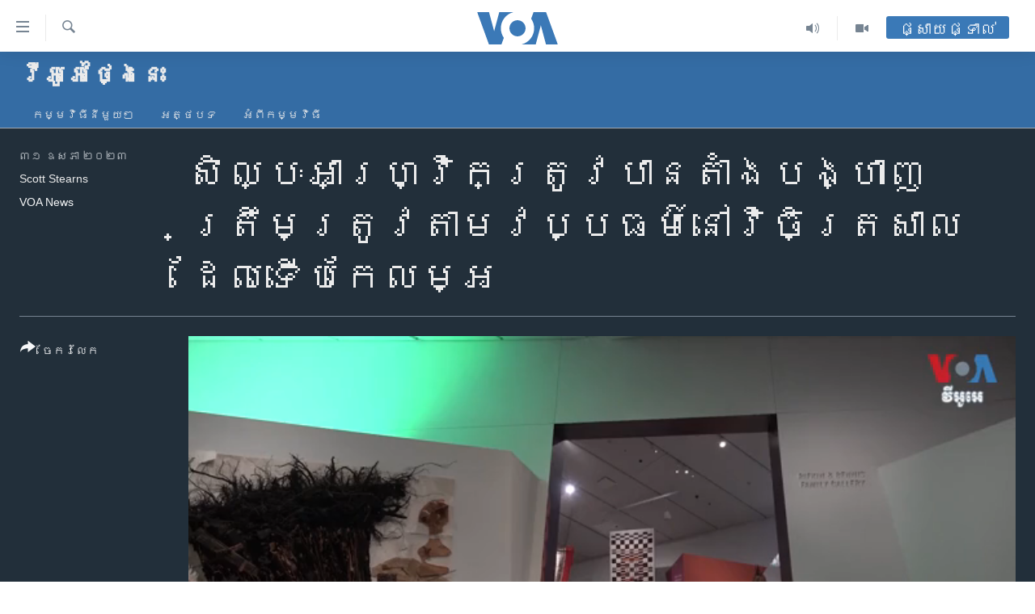

--- FILE ---
content_type: text/html; charset=utf-8
request_url: https://khmer.voanews.com/a/african-art-put-in-proper-cultural-context-at-renovated-gallery/7115570.html
body_size: 13124
content:

<!DOCTYPE html>
<html lang="km" dir="ltr" class="no-js">
<head>
<link href="/Content/responsive/VOA/km-KH/VOA-km-KH.css?&amp;av=0.0.0.0&amp;cb=306" rel="stylesheet"/>
<script src="https://tags.voanews.com/voa-pangea/prod/utag.sync.js"></script> <script type='text/javascript' src='https://www.youtube.com/iframe_api' async></script>
<script type="text/javascript">
//a general 'js' detection, must be on top level in <head>, due to CSS performance
document.documentElement.className = "js";
var cacheBuster = "306";
var appBaseUrl = "/";
var imgEnhancerBreakpoints = [0, 144, 256, 408, 650, 1023, 1597];
var isLoggingEnabled = false;
var isPreviewPage = false;
var isLivePreviewPage = false;
if (!isPreviewPage) {
window.RFE = window.RFE || {};
window.RFE.cacheEnabledByParam = window.location.href.indexOf('nocache=1') === -1;
const url = new URL(window.location.href);
const params = new URLSearchParams(url.search);
// Remove the 'nocache' parameter
params.delete('nocache');
// Update the URL without the 'nocache' parameter
url.search = params.toString();
window.history.replaceState(null, '', url.toString());
} else {
window.addEventListener('load', function() {
const links = window.document.links;
for (let i = 0; i < links.length; i++) {
links[i].href = '#';
links[i].target = '_self';
}
})
}
var pwaEnabled = false;
var swCacheDisabled;
</script>
<meta charset="utf-8" />
<title>សិល្បៈ​អាហ្រ្វិក​ត្រូវបាន​តាំង​បង្ហាញ​ត្រឹមត្រូវ​តាម​វប្បធម៌​នៅ​វិចិត្រសាល​ដែល​ទើប​កែលម្អ</title>
<meta name="description" content="សិល្បៈ​ពី​អាហ្រ្វិក​កំពុង​ត្រូវ​បាន​តាំង​បង្ហាញ​នៅ​វិចិត្រសាល​ដែល​​ទើប​កែលម្អ​ហើយ​ថ្មី​មួយ​នៅ​សារមន្ទីរ Denver Art ក្នុង​រដ្ឋ Colorado សហរដ្ឋ​អាមេរិក។ លោក Scott Stearns នៃ​វីអូអេ​រាយការណ៍​អំពី​រឿង​នេះ។ កញ្ញា ទុំ ម្លិះ ជូន​សេចក្តី​ប្រែសម្រួល៕" />
<meta name="keywords" content="វីអូអេថ្ងៃនេះ, " />
<meta name="viewport" content="width=device-width, initial-scale=1.0" />
<meta http-equiv="X-UA-Compatible" content="IE=edge" />
<meta name="robots" content="max-image-preview:large"><meta property="fb:pages" content="154829473799" />
<meta name="msvalidate.01" content="3286EE554B6F672A6F2E608C02343C0E" />
<meta name="google-site-verification" content="9N67UibWUmTgBbmaYWYsq5uN7iR6xbECfPAJOqOdq1I" />
<link href="https://khmer.voanews.com/a/african-art-put-in-proper-cultural-context-at-renovated-gallery/7115570.html" rel="canonical" />
<meta name="apple-mobile-web-app-title" content="វីអូអេ" />
<meta name="apple-mobile-web-app-status-bar-style" content="black" />
<meta name="apple-itunes-app" content="app-id=632618796, app-argument=//7115570.ltr" />
<meta content="សិល្បៈ​អាហ្រ្វិក​ត្រូវបាន​តាំង​បង្ហាញ​ត្រឹមត្រូវ​តាម​វប្បធម៌​នៅ​វិចិត្រសាល​ដែល​ទើប​កែលម្អ" property="og:title" />
<meta content="សិល្បៈ​ពី​អាហ្រ្វិក​កំពុង​ត្រូវ​បាន​តាំង​បង្ហាញ​នៅ​វិចិត្រសាល​ដែល​​ទើប​កែលម្អ​ហើយ​ថ្មី​មួយ​នៅ​សារមន្ទីរ Denver Art ក្នុង​រដ្ឋ Colorado សហរដ្ឋ​អាមេរិក។ លោក Scott Stearns នៃ​វីអូអេ​រាយការណ៍​អំពី​រឿង​នេះ។ កញ្ញា ទុំ ម្លិះ ជូន​សេចក្តី​ប្រែសម្រួល៕" property="og:description" />
<meta content="video.other" property="og:type" />
<meta content="https://khmer.voanews.com/a/african-art-put-in-proper-cultural-context-at-renovated-gallery/7115570.html" property="og:url" />
<meta content="វីអូអេ" property="og:site_name" />
<meta content="https://www.facebook.com/VOAKhmer" property="article:publisher" />
<meta content="https://gdb.voanews.com/01000000-c0a8-0242-25e4-08db60f2ef2d_w1200_h630.png" property="og:image" />
<meta content="1200" property="og:image:width" />
<meta content="630" property="og:image:height" />
<meta content="184356595034015" property="fb:app_id" />
<meta content="Scott Stearns" name="Author" />
<meta content="VOA News" name="Author" />
<meta content="player" name="twitter:card" />
<meta content="@voakhmer" name="twitter:site" />
<meta content="https://khmer.voanews.com/embed/player/article/7115570.html" name="twitter:player" />
<meta content="435" name="twitter:player:width" />
<meta content="314" name="twitter:player:height" />
<meta content="https://voa-video-ns.akamaized.net/pangeavideo/2023/05/0/01/01000000-0aff-0242-c03f-08db612f2918.mp4" name="twitter:player:stream" />
<meta content="video/mp4; codecs=&quot;h264&quot;" name="twitter:player:stream:content_type" />
<meta content="សិល្បៈ​អាហ្រ្វិក​ត្រូវបាន​តាំង​បង្ហាញ​ត្រឹមត្រូវ​តាម​វប្បធម៌​នៅ​វិចិត្រសាល​ដែល​ទើប​កែលម្អ" name="twitter:title" />
<meta content="សិល្បៈ​ពី​អាហ្រ្វិក​កំពុង​ត្រូវ​បាន​តាំង​បង្ហាញ​នៅ​វិចិត្រសាល​ដែល​​ទើប​កែលម្អ​ហើយ​ថ្មី​មួយ​នៅ​សារមន្ទីរ Denver Art ក្នុង​រដ្ឋ Colorado សហរដ្ឋ​អាមេរិក។ លោក Scott Stearns នៃ​វីអូអេ​រាយការណ៍​អំពី​រឿង​នេះ។ កញ្ញា ទុំ ម្លិះ ជូន​សេចក្តី​ប្រែសម្រួល៕" name="twitter:description" />
<link rel="amphtml" href="https://khmer.voanews.com/amp/african-art-put-in-proper-cultural-context-at-renovated-gallery/7115570.html" />
<script type="application/ld+json">{"duration":"PT1M42S","uploadDate":"2023-05-30 17:01:17Z","embedUrl":"https://khmer.voanews.com/embed/player/article/7115570.html","headline":"សិល្បៈ​អាហ្រ្វិក​ត្រូវបាន​តាំង​បង្ហាញ​ត្រឹមត្រូវ​តាម​វប្បធម៌​នៅ​វិចិត្រសាល​ដែល​ទើប​កែលម្អ","inLanguage":"km-KH","keywords":"វីអូអេថ្ងៃនេះ","author":[{"@type":"Person","url":"https://khmer.voanews.com/author/scott-stearns/ovrpy","description":"","image":{"@type":"ImageObject"},"name":"Scott Stearns"},{"@type":"Person","url":"https://khmer.voanews.com/author/voa-news/p-gmr","description":"","image":{"@type":"ImageObject"},"name":"VOA News"}],"datePublished":"2023-05-30 17:01:17Z","dateModified":"2023-05-30 17:01:17Z","publisher":{"logo":{"width":512,"height":220,"@type":"ImageObject","url":"https://khmer.voanews.com/Content/responsive/VOA/km-KH/img/logo.png"},"@type":"Organization","url":"https://khmer.voanews.com","sameAs":["https://www.facebook.com/VOAKhmer","https://twitter.com/voakhmer","https://www.youtube.com/VOAKhmer","https://www.instagram.com/voakhmer/","https://t.me/voakhmer"],"name":"វីអូអេ - VOA Khmer","alternateName":""},"thumbnailUrl":"https://gdb.voanews.com/01000000-0aff-0242-c03f-08db612f2918_tv_w1080_h608.jpg","@context":"https://schema.org","@type":"VideoObject","mainEntityOfPage":"https://khmer.voanews.com/a/african-art-put-in-proper-cultural-context-at-renovated-gallery/7115570.html","url":"https://khmer.voanews.com/a/african-art-put-in-proper-cultural-context-at-renovated-gallery/7115570.html","description":"សិល្បៈ​ពី​អាហ្រ្វិក​កំពុង​ត្រូវ​បាន​តាំង​បង្ហាញ​នៅ​វិចិត្រសាល​ដែល​​ទើប​កែលម្អ​ហើយ​ថ្មី​មួយ​នៅ​សារមន្ទីរ Denver Art ក្នុង​រដ្ឋ Colorado សហរដ្ឋ​អាមេរិក។ លោក Scott Stearns នៃ​វីអូអេ​រាយការណ៍​អំពី​រឿង​នេះ។ កញ្ញា ទុំ ម្លិះ ជូន​សេចក្តី​ប្រែសម្រួល៕","image":{"width":1080,"height":608,"@type":"ImageObject","url":"https://gdb.voanews.com/01000000-c0a8-0242-25e4-08db60f2ef2d_w1080_h608.png"},"name":"សិល្បៈ​អាហ្រ្វិក​ត្រូវបាន​តាំង​បង្ហាញ​ត្រឹមត្រូវ​តាម​វប្បធម៌​នៅ​វិចិត្រសាល​ដែល​ទើប​កែលម្អ"}</script>
<script src="/Scripts/responsive/infographics.b?v=dVbZ-Cza7s4UoO3BqYSZdbxQZVF4BOLP5EfYDs4kqEo1&amp;av=0.0.0.0&amp;cb=306"></script>
<script src="/Scripts/responsive/loader.b?v=Q26XNwrL6vJYKjqFQRDnx01Lk2pi1mRsuLEaVKMsvpA1&amp;av=0.0.0.0&amp;cb=306"></script>
<link rel="icon" type="image/svg+xml" href="/Content/responsive/VOA/img/webApp/favicon.svg" />
<link rel="alternate icon" href="/Content/responsive/VOA/img/webApp/favicon.ico" />
<link rel="apple-touch-icon" sizes="152x152" href="/Content/responsive/VOA/img/webApp/ico-152x152.png" />
<link rel="apple-touch-icon" sizes="144x144" href="/Content/responsive/VOA/img/webApp/ico-144x144.png" />
<link rel="apple-touch-icon" sizes="114x114" href="/Content/responsive/VOA/img/webApp/ico-114x114.png" />
<link rel="apple-touch-icon" sizes="72x72" href="/Content/responsive/VOA/img/webApp/ico-72x72.png" />
<link rel="apple-touch-icon-precomposed" href="/Content/responsive/VOA/img/webApp/ico-57x57.png" />
<link rel="icon" sizes="192x192" href="/Content/responsive/VOA/img/webApp/ico-192x192.png" />
<link rel="icon" sizes="128x128" href="/Content/responsive/VOA/img/webApp/ico-128x128.png" />
<meta name="msapplication-TileColor" content="#ffffff" />
<meta name="msapplication-TileImage" content="/Content/responsive/VOA/img/webApp/ico-144x144.png" />
<link rel="alternate" type="application/rss+xml" title="VOA - Top Stories [RSS]" href="/api/" />
<link rel="sitemap" type="application/rss+xml" href="/sitemap.xml" />
</head>
<body class=" nav-no-loaded cc_theme pg-media js-category-to-nav pg-prog nojs-images ">
<script type="text/javascript" >
var analyticsData = {url:"https://khmer.voanews.com/a/african-art-put-in-proper-cultural-context-at-renovated-gallery/7115570.html",property_id:"467",article_uid:"7115570",page_title:"សិល្បៈ​អាហ្រ្វិក​ត្រូវបាន​តាំង​បង្ហាញ​ត្រឹមត្រូវ​តាម​វប្បធម៌​នៅ​វិចិត្រសាល​ដែល​ទើប​កែលម្អ",page_type:"video",content_type:"video",subcontent_type:"video",last_modified:"2023-05-30 17:01:17Z",pub_datetime:"2023-05-30 17:01:17Z",pub_year:"2023",pub_month:"05",pub_day:"30",pub_hour:"17",pub_weekday:"Tuesday",section:"វីអូអេថ្ងៃនេះ",english_section:"voa-today",byline:"Scott Stearns, VOA News",categories:"voa-today",domain:"khmer.voanews.com",language:"Khmer",language_service:"VOA Khmer",platform:"web",copied:"no",copied_article:"",copied_title:"",runs_js:"Yes",cms_release:"8.44.0.0.306",enviro_type:"prod",slug:"african-art-put-in-proper-cultural-context-at-renovated-gallery",entity:"VOA",short_language_service:"KHM",platform_short:"W",page_name:"សិល្បៈ​អាហ្រ្វិក​ត្រូវបាន​តាំង​បង្ហាញ​ត្រឹមត្រូវ​តាម​វប្បធម៌​នៅ​វិចិត្រសាល​ដែល​ទើប​កែលម្អ"};
</script>
<noscript><iframe src="https://www.googletagmanager.com/ns.html?id=GTM-N8MP7P" height="0" width="0" style="display:none;visibility:hidden"></iframe></noscript><script type="text/javascript" data-cookiecategory="analytics">
var gtmEventObject = Object.assign({}, analyticsData, {event: 'page_meta_ready'});window.dataLayer = window.dataLayer || [];window.dataLayer.push(gtmEventObject);
if (top.location === self.location) { //if not inside of an IFrame
var renderGtm = "true";
if (renderGtm === "true") {
(function(w,d,s,l,i){w[l]=w[l]||[];w[l].push({'gtm.start':new Date().getTime(),event:'gtm.js'});var f=d.getElementsByTagName(s)[0],j=d.createElement(s),dl=l!='dataLayer'?'&l='+l:'';j.async=true;j.src='//www.googletagmanager.com/gtm.js?id='+i+dl;f.parentNode.insertBefore(j,f);})(window,document,'script','dataLayer','GTM-N8MP7P');
}
}
</script>
<!--Analytics tag js version start-->
<script type="text/javascript" data-cookiecategory="analytics">
var utag_data = Object.assign({}, analyticsData, {});
if(typeof(TealiumTagFrom)==='function' && typeof(TealiumTagSearchKeyword)==='function') {
var utag_from=TealiumTagFrom();var utag_searchKeyword=TealiumTagSearchKeyword();
if(utag_searchKeyword!=null && utag_searchKeyword!=='' && utag_data["search_keyword"]==null) utag_data["search_keyword"]=utag_searchKeyword;if(utag_from!=null && utag_from!=='') utag_data["from"]=TealiumTagFrom();}
if(window.top!== window.self&&utag_data.page_type==="snippet"){utag_data.page_type = 'iframe';}
try{if(window.top!==window.self&&window.self.location.hostname===window.top.location.hostname){utag_data.platform = 'self-embed';utag_data.platform_short = 'se';}}catch(e){if(window.top!==window.self&&window.self.location.search.includes("platformType=self-embed")){utag_data.platform = 'cross-promo';utag_data.platform_short = 'cp';}}
(function(a,b,c,d){ a="https://tags.voanews.com/voa-pangea/prod/utag.js"; b=document;c="script";d=b.createElement(c);d.src=a;d.type="text/java"+c;d.async=true; a=b.getElementsByTagName(c)[0];a.parentNode.insertBefore(d,a); })();
</script>
<!--Analytics tag js version end-->
<!-- Analytics tag management NoScript -->
<noscript>
<img style="position: absolute; border: none;" src="https://ssc.voanews.com/b/ss/bbgprod,bbgentityvoa/1/G.4--NS/1229284803?pageName=voa%3akhm%3aw%3avideo%3a%e1%9e%9f%e1%9e%b7%e1%9e%9b%e1%9f%92%e1%9e%94%e1%9f%88%e2%80%8b%e1%9e%a2%e1%9e%b6%e1%9e%a0%e1%9f%92%e1%9e%9a%e1%9f%92%e1%9e%9c%e1%9e%b7%e1%9e%80%e2%80%8b%e1%9e%8f%e1%9f%92%e1%9e%9a%e1%9e%bc%e1%9e%9c%e1%9e%94%e1%9e%b6%e1%9e%93%e2%80%8b%e1%9e%8f%e1%9e%b6%e1%9f%86%e1%9e%84%e2%80%8b%e1%9e%94%e1%9e%84%e1%9f%92%e1%9e%a0%e1%9e%b6%e1%9e%89%e2%80%8b%e1%9e%8f%e1%9f%92%e1%9e%9a%e1%9e%b9%e1%9e%98%e1%9e%8f%e1%9f%92%e1%9e%9a%e1%9e%bc%e1%9e%9c%e2%80%8b%e1%9e%8f%e1%9e%b6%e1%9e%98%e2%80%8b%e1%9e%9c%e1%9e%94%e1%9f%92%e1%9e%94%e1%9e%92%e1%9e%98%e1%9f%8c%e2%80%8b%e1%9e%93%e1%9f%85%e2%80%8b%e1%9e%9c%e1%9e%b7%e1%9e%85%e1%9e%b7%e1%9e%8f%e1%9f%92%e1%9e%9a%e1%9e%9f%e1%9e%b6%e1%9e%9b%e2%80%8b%e1%9e%8a%e1%9f%82%e1%9e%9b%e2%80%8b%e1%9e%91%e1%9e%be%e1%9e%94%e2%80%8b%e1%9e%80%e1%9f%82%e1%9e%9b%e1%9e%98%e1%9f%92%e1%9e%a2&amp;c6=%e1%9e%9f%e1%9e%b7%e1%9e%9b%e1%9f%92%e1%9e%94%e1%9f%88%e2%80%8b%e1%9e%a2%e1%9e%b6%e1%9e%a0%e1%9f%92%e1%9e%9a%e1%9f%92%e1%9e%9c%e1%9e%b7%e1%9e%80%e2%80%8b%e1%9e%8f%e1%9f%92%e1%9e%9a%e1%9e%bc%e1%9e%9c%e1%9e%94%e1%9e%b6%e1%9e%93%e2%80%8b%e1%9e%8f%e1%9e%b6%e1%9f%86%e1%9e%84%e2%80%8b%e1%9e%94%e1%9e%84%e1%9f%92%e1%9e%a0%e1%9e%b6%e1%9e%89%e2%80%8b%e1%9e%8f%e1%9f%92%e1%9e%9a%e1%9e%b9%e1%9e%98%e1%9e%8f%e1%9f%92%e1%9e%9a%e1%9e%bc%e1%9e%9c%e2%80%8b%e1%9e%8f%e1%9e%b6%e1%9e%98%e2%80%8b%e1%9e%9c%e1%9e%94%e1%9f%92%e1%9e%94%e1%9e%92%e1%9e%98%e1%9f%8c%e2%80%8b%e1%9e%93%e1%9f%85%e2%80%8b%e1%9e%9c%e1%9e%b7%e1%9e%85%e1%9e%b7%e1%9e%8f%e1%9f%92%e1%9e%9a%e1%9e%9f%e1%9e%b6%e1%9e%9b%e2%80%8b%e1%9e%8a%e1%9f%82%e1%9e%9b%e2%80%8b%e1%9e%91%e1%9e%be%e1%9e%94%e2%80%8b%e1%9e%80%e1%9f%82%e1%9e%9b%e1%9e%98%e1%9f%92%e1%9e%a2&amp;v36=8.44.0.0.306&amp;v6=D=c6&amp;g=https%3a%2f%2fkhmer.voanews.com%2fa%2fafrican-art-put-in-proper-cultural-context-at-renovated-gallery%2f7115570.html&amp;c1=D=g&amp;v1=D=g&amp;events=event1&amp;c16=voa%20khmer&amp;v16=D=c16&amp;c5=voa-today&amp;v5=D=c5&amp;ch=%e1%9e%9c%e1%9e%b8%e1%9e%a2%e1%9e%bc%e1%9e%a2%e1%9f%81%e1%9e%90%e1%9f%92%e1%9e%84%e1%9f%83%e1%9e%93%e1%9f%81%e1%9f%87&amp;c15=khmer&amp;v15=D=c15&amp;c4=video&amp;v4=D=c4&amp;c14=7115570&amp;v14=D=c14&amp;v20=no&amp;c17=web&amp;v17=D=c17&amp;mcorgid=518abc7455e462b97f000101%40adobeorg&amp;server=khmer.voanews.com&amp;pageType=D=c4&amp;ns=bbg&amp;v29=D=server&amp;v25=voa&amp;v30=467&amp;v105=D=User-Agent " alt="analytics" width="1" height="1" /></noscript>
<!-- End of Analytics tag management NoScript -->
<!--*** Accessibility links - For ScreenReaders only ***-->
<section>
<div class="sr-only">
<h2>ភ្ជាប់​ទៅ​គេហទំព័រ​ទាក់ទង</h2>
<ul>
<li><a href="#content" data-disable-smooth-scroll="1">រំលង​និង​ចូល​ទៅ​​ទំព័រ​ព័ត៌មាន​​តែ​ម្តង</a></li>
<li><a href="#navigation" data-disable-smooth-scroll="1">រំលង​និង​ចូល​ទៅ​ទំព័រ​រចនាសម្ព័ន្ធ​</a></li>
<li><a href="#txtHeaderSearch" data-disable-smooth-scroll="1">រំលង​និង​ចូល​ទៅ​កាន់​ទំព័រ​ស្វែង​រក</a></li>
</ul>
</div>
</section>
<div dir="ltr">
<div id="page">
<aside>
<div class="ctc-message pos-fix">
<div class="ctc-message__inner">Link has been copied to clipboard</div>
</div>
</aside>
<div class="hdr-20 hdr-20--big">
<div class="hdr-20__inner">
<div class="hdr-20__max pos-rel">
<div class="hdr-20__side hdr-20__side--primary d-flex">
<label data-for="main-menu-ctrl" data-switcher-trigger="true" data-switch-target="main-menu-ctrl" class="burger hdr-trigger pos-rel trans-trigger" data-trans-evt="click" data-trans-id="menu">
<span class="ico ico-close hdr-trigger__ico hdr-trigger__ico--close burger__ico burger__ico--close"></span>
<span class="ico ico-menu hdr-trigger__ico hdr-trigger__ico--open burger__ico burger__ico--open"></span>
</label>
<div class="menu-pnl pos-fix trans-target" data-switch-target="main-menu-ctrl" data-trans-id="menu">
<div class="menu-pnl__inner">
<nav class="main-nav menu-pnl__item menu-pnl__item--first">
<ul class="main-nav__list accordeon" data-analytics-tales="false" data-promo-name="link" data-location-name="nav,secnav">
<li class="main-nav__item">
<a class="main-nav__item-name main-nav__item-name--link" href="/p/6039.html" title="កម្ពុជា" data-item-name="cambodia-news" >កម្ពុជា</a>
</li>
<li class="main-nav__item">
<a class="main-nav__item-name main-nav__item-name--link" href="https://khmer.voanews.com/p/7317.html" title="អន្តរជាតិ" target="_blank" rel="noopener">អន្តរជាតិ</a>
</li>
<li class="main-nav__item">
<a class="main-nav__item-name main-nav__item-name--link" href="/z/2290" title="អាមេរិក" data-item-name="united-states" >អាមេរិក</a>
</li>
<li class="main-nav__item">
<a class="main-nav__item-name main-nav__item-name--link" href="/z/7448" title="ចិន" data-item-name="China-news" >ចិន</a>
</li>
<li class="main-nav__item">
<a class="main-nav__item-name main-nav__item-name--link" href="/hellovoa" title="ហេឡូវីអូអេ" data-item-name="hello-voa-show" >ហេឡូវីអូអេ</a>
</li>
<li class="main-nav__item">
<a class="main-nav__item-name main-nav__item-name--link" href="/creativecambodia" title="កម្ពុជាច្នៃប្រតិដ្ឋ" data-item-name="creativecambodia" >កម្ពុជាច្នៃប្រតិដ្ឋ</a>
</li>
<li class="main-nav__item">
<a class="main-nav__item-name main-nav__item-name--link" href="/newsevents" title="ព្រឹត្តិការណ៍ព័ត៌មាន" data-item-name="news-events" >ព្រឹត្តិការណ៍ព័ត៌មាន</a>
</li>
<li class="main-nav__item">
<a class="main-nav__item-name main-nav__item-name--link" href="https://khmer.voanews.com/programs/tv" title="ទូរទស្សន៍ / វីដេអូ​" >ទូរទស្សន៍ / វីដេអូ​</a>
</li>
<li class="main-nav__item">
<a class="main-nav__item-name main-nav__item-name--link" href="http://khmer.voanews.com/programindex.html" title="វិទ្យុ / ផតខាសថ៍" >វិទ្យុ / ផតខាសថ៍</a>
</li>
<li class="main-nav__item">
<a class="main-nav__item-name main-nav__item-name--link" href="/allprograms" title="កម្មវិធីទាំងអស់" data-item-name="allprograms" >កម្មវិធីទាំងអស់</a>
</li>
</ul>
</nav>
<div class="menu-pnl__item">
<a href="https://www.voacambodia.com/" class="menu-pnl__item-link" alt="Khmer English">Khmer English</a>
</div>
<div class="menu-pnl__item menu-pnl__item--social">
<h5 class="menu-pnl__sub-head">បណ្តាញ​សង្គម</h5>
<a href="https://www.facebook.com/VOAKhmer" title="តាមដាន​​តាម​ Facebook" data-analytics-text="follow_on_facebook" class="btn btn--rounded btn--social-inverted menu-pnl__btn js-social-btn btn-facebook" target="_blank" rel="noopener">
<span class="ico ico-facebook-alt ico--rounded"></span>
</a>
<a href="https://twitter.com/voakhmer" title="តាមដាន​​តាម​ Twitter" data-analytics-text="follow_on_twitter" class="btn btn--rounded btn--social-inverted menu-pnl__btn js-social-btn btn-twitter" target="_blank" rel="noopener">
<span class="ico ico-twitter ico--rounded"></span>
</a>
<a href="https://www.youtube.com/VOAKhmer" title="តាមដាន​​តាម​ YouTube" data-analytics-text="follow_on_youtube" class="btn btn--rounded btn--social-inverted menu-pnl__btn js-social-btn btn-youtube" target="_blank" rel="noopener">
<span class="ico ico-youtube ico--rounded"></span>
</a>
<a href="https://www.instagram.com/voakhmer/" title="Follow us on Instagram" data-analytics-text="follow_on_instagram" class="btn btn--rounded btn--social-inverted menu-pnl__btn js-social-btn btn-instagram" target="_blank" rel="noopener">
<span class="ico ico-instagram ico--rounded"></span>
</a>
</div>
<div class="menu-pnl__item">
<a href="/navigation/allsites" class="menu-pnl__item-link">
<span class="ico ico-languages "></span>
ភាសា
</a>
</div>
</div>
</div>
<label data-for="top-search-ctrl" data-switcher-trigger="true" data-switch-target="top-search-ctrl" class="top-srch-trigger hdr-trigger">
<span class="ico ico-close hdr-trigger__ico hdr-trigger__ico--close top-srch-trigger__ico top-srch-trigger__ico--close"></span>
<span class="ico ico-search hdr-trigger__ico hdr-trigger__ico--open top-srch-trigger__ico top-srch-trigger__ico--open"></span>
</label>
<div class="srch-top srch-top--in-header" data-switch-target="top-search-ctrl">
<div class="container">
<form action="/s" class="srch-top__form srch-top__form--in-header" id="form-topSearchHeader" method="get" role="search"><label for="txtHeaderSearch" class="sr-only">ស្វែង​រក</label>
<input type="text" id="txtHeaderSearch" name="k" placeholder="ស្វែង​រក​ពាក្យ..." accesskey="s" value="" class="srch-top__input analyticstag-event" onkeydown="if (event.keyCode === 13) { FireAnalyticsTagEventOnSearch('search', $dom.get('#txtHeaderSearch')[0].value) }" />
<button title="ស្វែង​រក" type="submit" class="btn btn--top-srch analyticstag-event" onclick="FireAnalyticsTagEventOnSearch('search', $dom.get('#txtHeaderSearch')[0].value) ">
<span class="ico ico-search"></span>
</button></form>
</div>
</div>
<a href="/" class="main-logo-link">
<img src="/Content/responsive/VOA/km-KH/img/logo-compact.svg" class="main-logo main-logo--comp" alt="site logo">
<img src="/Content/responsive/VOA/km-KH/img/logo.svg" class="main-logo main-logo--big" alt="site logo">
</a>
</div>
<div class="hdr-20__side hdr-20__side--secondary d-flex">
<a href="/p/6001.html" title="Video" class="hdr-20__secondary-item" data-item-name="video">
<span class="ico ico-video hdr-20__secondary-icon"></span>
</a>
<a href="/programs/radio" title="Audio" class="hdr-20__secondary-item" data-item-name="audio">
<span class="ico ico-audio hdr-20__secondary-icon"></span>
</a>
<a href="/s" title="ស្វែង​រក" class="hdr-20__secondary-item hdr-20__secondary-item--search" data-item-name="search">
<span class="ico ico-search hdr-20__secondary-icon hdr-20__secondary-icon--search"></span>
</a>
<div class="hdr-20__secondary-item live-b-drop">
<div class="live-b-drop__off">
<a href="/live/" class="live-b-drop__link" title="ផ្សាយផ្ទាល់" data-item-name="live">
<span class="badge badge--live-btn badge--live-btn-off">
ផ្សាយផ្ទាល់
</span>
</a>
</div>
<div class="live-b-drop__on hidden">
<label data-for="live-ctrl" data-switcher-trigger="true" data-switch-target="live-ctrl" class="live-b-drop__label pos-rel">
<span class="badge badge--live badge--live-btn">
ផ្សាយផ្ទាល់
</span>
<span class="ico ico-close live-b-drop__label-ico live-b-drop__label-ico--close"></span>
</label>
<div class="live-b-drop__panel" id="targetLivePanelDiv" data-switch-target="live-ctrl"></div>
</div>
</div>
<div class="srch-bottom">
<form action="/s" class="srch-bottom__form d-flex" id="form-bottomSearch" method="get" role="search"><label for="txtSearch" class="sr-only">ស្វែង​រក</label>
<input type="search" id="txtSearch" name="k" placeholder="ស្វែង​រក​ពាក្យ..." accesskey="s" value="" class="srch-bottom__input analyticstag-event" onkeydown="if (event.keyCode === 13) { FireAnalyticsTagEventOnSearch('search', $dom.get('#txtSearch')[0].value) }" />
<button title="ស្វែង​រក" type="submit" class="btn btn--bottom-srch analyticstag-event" onclick="FireAnalyticsTagEventOnSearch('search', $dom.get('#txtSearch')[0].value) ">
<span class="ico ico-search"></span>
</button></form>
</div>
</div>
<img src="/Content/responsive/VOA/km-KH/img/logo-print.gif" class="logo-print" alt="site logo">
<img src="/Content/responsive/VOA/km-KH/img/logo-print_color.png" class="logo-print logo-print--color" alt="site logo">
</div>
</div>
</div>
<script>
if (document.body.className.indexOf('pg-home') > -1) {
var nav2In = document.querySelector('.hdr-20__inner');
var nav2Sec = document.querySelector('.hdr-20__side--secondary');
var secStyle = window.getComputedStyle(nav2Sec);
if (nav2In && window.pageYOffset < 150 && secStyle['position'] !== 'fixed') {
nav2In.classList.add('hdr-20__inner--big')
}
}
</script>
<div class="c-hlights c-hlights--breaking c-hlights--no-item" data-hlight-display="mobile,desktop">
<div class="c-hlights__wrap container p-0">
<div class="c-hlights__nav">
<a role="button" href="#" title="មុន">
<span class="ico ico-chevron-backward m-0"></span>
<span class="sr-only">មុន</span>
</a>
<a role="button" href="#" title="បន្ទាប់">
<span class="ico ico-chevron-forward m-0"></span>
<span class="sr-only">បន្ទាប់</span>
</a>
</div>
<span class="c-hlights__label">
<span class="">ព័ត៌មាន​​ថ្មី</span>
<span class="switcher-trigger">
<label data-for="more-less-1" data-switcher-trigger="true" class="switcher-trigger__label switcher-trigger__label--more p-b-0" title="ផ្សេង​ទៀត">
<span class="ico ico-chevron-down"></span>
</label>
<label data-for="more-less-1" data-switcher-trigger="true" class="switcher-trigger__label switcher-trigger__label--less p-b-0" title="បិទ">
<span class="ico ico-chevron-up"></span>
</label>
</span>
</span>
<ul class="c-hlights__items switcher-target" data-switch-target="more-less-1">
</ul>
</div>
</div> <div id="content">
<div class="prog-hdr">
<div class="container">
<a href="/z/5662" class="prog-hdr__link">
<h1 class="title pg-title title--program">វីអូអេថ្ងៃនេះ</h1>
</a>
</div>
<div class="nav-tabs nav-tabs--level-1 nav-tabs--prog-hdr nav-tabs--full">
<div class="container">
<div class="row">
<div class="nav-tabs__inner swipe-slide">
<ul class="nav-tabs__list swipe-slide__inner" role="tablist">
<li class="nav-tabs__item nav-tabs__item--prog-hdr nav-tabs__item--full">
<a href="/z/5662">កម្មវិធី​នីមួយៗ</a> </li>
<li class="nav-tabs__item nav-tabs__item--prog-hdr nav-tabs__item--full">
<a href="/z/5662/articles">អត្ថបទ​</a> </li>
<li class="nav-tabs__item nav-tabs__item--prog-hdr nav-tabs__item--full">
<a href="/z/5662/about">អំពី​កម្មវិធី​</a> </li>
</ul>
</div>
</div>
</div>
</div>
</div>
<div class="media-container">
<div class="container">
<div class="hdr-container">
<div class="row">
<div class="col-title col-xs-12 col-md-10 col-lg-10 pull-right"> <h1 class="">
សិល្បៈ​អាហ្រ្វិក​ត្រូវបាន​តាំង​បង្ហាញ​ត្រឹមត្រូវ​តាម​វប្បធម៌​នៅ​វិចិត្រសាល​ដែល​ទើប​កែលម្អ
</h1>
</div><div class="col-publishing-details col-xs-12 col-md-2 pull-left"> <div class="publishing-details ">
<div class="published">
<span class="date" >
<time pubdate="pubdate" datetime="2023-05-31T00:01:17+07:00">
៣១ ឧសភា ២០២៣
</time>
</span>
</div>
<div class="links">
<ul class="links__list links__list--column">
<li class="links__item">
Scott Stearns
</li>
<li class="links__item">
<a class="links__item-link" href="/author/voa-news/p-gmr" title="VOA News">VOA News</a>
</li>
</ul>
</div>
</div>
</div><div class="col-lg-12 separator"> <div class="separator">
<hr class="title-line" />
</div>
</div><div class="col-multimedia col-xs-12 col-md-10 pull-right"> <div class="media-pholder media-pholder--video ">
<div class="c-sticky-container" data-poster="https://gdb.voanews.com/01000000-0aff-0242-c03f-08db612f2918_tv_w250_r1.jpg">
<div class="c-sticky-element" data-sp_api="pangea-video" data-persistent data-persistent-browse-out >
<div class="c-mmp c-mmp--enabled c-mmp--loading c-mmp--video c-mmp--detail c-mmp--has-poster c-sticky-element__swipe-el"
data-player_id="" data-title="សិល្បៈ​អាហ្រ្វិក​ត្រូវបាន​តាំង​បង្ហាញ​ត្រឹមត្រូវ​តាម​វប្បធម៌​នៅ​វិចិត្រសាល​ដែល​ទើប​កែលម្អ" data-hide-title="False"
data-breakpoint_s="320" data-breakpoint_m="640" data-breakpoint_l="992"
data-hlsjs-src="/Scripts/responsive/hls.b"
data-bypass-dash-for-vod="true"
data-bypass-dash-for-live-video="true"
data-bypass-dash-for-live-audio="true"
id="player7115570">
<div class="c-mmp__poster js-poster c-mmp__poster--video">
<img src="https://gdb.voanews.com/01000000-0aff-0242-c03f-08db612f2918_tv_w250_r1.jpg" alt="សិល្បៈ​អាហ្រ្វិក​ត្រូវបាន​តាំង​បង្ហាញ​ត្រឹមត្រូវ​តាម​វប្បធម៌​នៅ​វិចិត្រសាល​ដែល​ទើប​កែលម្អ" title="សិល្បៈ​អាហ្រ្វិក​ត្រូវបាន​តាំង​បង្ហាញ​ត្រឹមត្រូវ​តាម​វប្បធម៌​នៅ​វិចិត្រសាល​ដែល​ទើប​កែលម្អ" class="c-mmp__poster-image-h" />
</div>
<a class="c-mmp__fallback-link" href="https://voa-video-ns.akamaized.net/pangeavideo/2023/05/0/01/01000000-0aff-0242-c03f-08db612f2918_240p.mp4">
<span class="c-mmp__fallback-link-icon">
<span class="ico ico-play"></span>
</span>
</a>
<div class="c-spinner">
<img src="/Content/responsive/img/player-spinner.png" alt="សូម​រង់ចាំ" title="សូម​រង់ចាំ" />
</div>
<span class="c-mmp__big_play_btn js-btn-play-big">
<span class="ico ico-play"></span>
</span>
<div class="c-mmp__player">
<video src="https://voa-video-hls-ns.akamaized.net/pangeavideo/2023/05/0/01/01000000-0aff-0242-c03f-08db612f2918_master.m3u8" data-fallbacksrc="https://voa-video-ns.akamaized.net/pangeavideo/2023/05/0/01/01000000-0aff-0242-c03f-08db612f2918.mp4" data-fallbacktype="video/mp4" data-type="application/x-mpegURL" data-info="Auto" data-sources="[{&quot;AmpSrc&quot;:&quot;https://voa-video-ns.akamaized.net/pangeavideo/2023/05/0/01/01000000-0aff-0242-c03f-08db612f2918_240p.mp4&quot;,&quot;Src&quot;:&quot;https://voa-video-ns.akamaized.net/pangeavideo/2023/05/0/01/01000000-0aff-0242-c03f-08db612f2918_240p.mp4&quot;,&quot;Type&quot;:&quot;video/mp4&quot;,&quot;DataInfo&quot;:&quot;240p&quot;,&quot;Url&quot;:null,&quot;BlockAutoTo&quot;:null,&quot;BlockAutoFrom&quot;:null},{&quot;AmpSrc&quot;:&quot;https://voa-video-ns.akamaized.net/pangeavideo/2023/05/0/01/01000000-0aff-0242-c03f-08db612f2918.mp4&quot;,&quot;Src&quot;:&quot;https://voa-video-ns.akamaized.net/pangeavideo/2023/05/0/01/01000000-0aff-0242-c03f-08db612f2918.mp4&quot;,&quot;Type&quot;:&quot;video/mp4&quot;,&quot;DataInfo&quot;:&quot;360p&quot;,&quot;Url&quot;:null,&quot;BlockAutoTo&quot;:null,&quot;BlockAutoFrom&quot;:null},{&quot;AmpSrc&quot;:&quot;https://voa-video-ns.akamaized.net/pangeavideo/2023/05/0/01/01000000-0aff-0242-c03f-08db612f2918_480p.mp4&quot;,&quot;Src&quot;:&quot;https://voa-video-ns.akamaized.net/pangeavideo/2023/05/0/01/01000000-0aff-0242-c03f-08db612f2918_480p.mp4&quot;,&quot;Type&quot;:&quot;video/mp4&quot;,&quot;DataInfo&quot;:&quot;480p&quot;,&quot;Url&quot;:null,&quot;BlockAutoTo&quot;:null,&quot;BlockAutoFrom&quot;:null},{&quot;AmpSrc&quot;:&quot;https://voa-video-ns.akamaized.net/pangeavideo/2023/05/0/01/01000000-0aff-0242-c03f-08db612f2918_720p.mp4&quot;,&quot;Src&quot;:&quot;https://voa-video-ns.akamaized.net/pangeavideo/2023/05/0/01/01000000-0aff-0242-c03f-08db612f2918_720p.mp4&quot;,&quot;Type&quot;:&quot;video/mp4&quot;,&quot;DataInfo&quot;:&quot;720p&quot;,&quot;Url&quot;:null,&quot;BlockAutoTo&quot;:null,&quot;BlockAutoFrom&quot;:null},{&quot;AmpSrc&quot;:&quot;https://voa-video-ns.akamaized.net/pangeavideo/2023/05/0/01/01000000-0aff-0242-c03f-08db612f2918_1080p.mp4&quot;,&quot;Src&quot;:&quot;https://voa-video-ns.akamaized.net/pangeavideo/2023/05/0/01/01000000-0aff-0242-c03f-08db612f2918_1080p.mp4&quot;,&quot;Type&quot;:&quot;video/mp4&quot;,&quot;DataInfo&quot;:&quot;1080p&quot;,&quot;Url&quot;:null,&quot;BlockAutoTo&quot;:null,&quot;BlockAutoFrom&quot;:null}]" data-pub_datetime="2023-05-30 17:01:17Z" data-lt-on-play="0" data-lt-url="" data-autoplay data-preload webkit-playsinline="webkit-playsinline" playsinline="playsinline" style="width:100%; height:100%" title="សិល្បៈ​អាហ្រ្វិក​ត្រូវបាន​តាំង​បង្ហាញ​ត្រឹមត្រូវ​តាម​វប្បធម៌​នៅ​វិចិត្រសាល​ដែល​ទើប​កែលម្អ" data-aspect-ratio="640/360" data-sdkadaptive="true" data-sdkamp="false" data-sdktitle="សិល្បៈ​អាហ្រ្វិក​ត្រូវបាន​តាំង​បង្ហាញ​ត្រឹមត្រូវ​តាម​វប្បធម៌​នៅ​វិចិត្រសាល​ដែល​ទើប​កែលម្អ" data-sdkvideo="html5" data-sdkid="7115570" data-sdktype="Video ondemand">
</video>
</div>
<div class="c-mmp__overlay c-mmp__overlay--title c-mmp__overlay--partial c-mmp__overlay--disabled c-mmp__overlay--slide-from-top js-c-mmp__title-overlay">
<span class="c-mmp__overlay-actions c-mmp__overlay-actions-top js-overlay-actions">
<span class="c-mmp__overlay-actions-link c-mmp__overlay-actions-link--embed js-btn-embed-overlay" title="Embed">
<span class="c-mmp__overlay-actions-link-ico ico ico-embed-code"></span>
<span class="c-mmp__overlay-actions-link-text">Embed</span>
</span>
<span class="c-mmp__overlay-actions-link c-mmp__overlay-actions-link--close-sticky c-sticky-element__close-el" title="close">
<span class="c-mmp__overlay-actions-link-ico ico ico-close"></span>
</span>
</span>
<div class="c-mmp__overlay-title js-overlay-title">
<h5 class="c-mmp__overlay-media-title">
<a class="js-media-title-link" href="/a/african-art-put-in-proper-cultural-context-at-renovated-gallery/7115570.html" target="_blank" rel="noopener" title="សិល្បៈ​អាហ្រ្វិក​ត្រូវបាន​តាំង​បង្ហាញ​ត្រឹមត្រូវ​តាម​វប្បធម៌​នៅ​វិចិត្រសាល​ដែល​ទើប​កែលម្អ">សិល្បៈ​អាហ្រ្វិក​ត្រូវបាន​តាំង​បង្ហាញ​ត្រឹមត្រូវ​តាម​វប្បធម៌​នៅ​វិចិត្រសាល​ដែល​ទើប​កែលម្អ</a>
</h5>
</div>
</div>
<div class="c-mmp__overlay c-mmp__overlay--sharing c-mmp__overlay--disabled c-mmp__overlay--slide-from-bottom js-c-mmp__sharing-overlay">
<span class="c-mmp__overlay-actions">
<span class="c-mmp__overlay-actions-link c-mmp__overlay-actions-link--embed js-btn-embed-overlay" title="Embed">
<span class="c-mmp__overlay-actions-link-ico ico ico-embed-code"></span>
<span class="c-mmp__overlay-actions-link-text">Embed</span>
</span>
<span class="c-mmp__overlay-actions-link c-mmp__overlay-actions-link--close js-btn-close-overlay" title="close">
<span class="c-mmp__overlay-actions-link-ico ico ico-close"></span>
</span>
</span>
<div class="c-mmp__overlay-tabs">
<div class="c-mmp__overlay-tab c-mmp__overlay-tab--disabled c-mmp__overlay-tab--slide-backward js-tab-embed-overlay" data-trigger="js-btn-embed-overlay" data-embed-source="//khmer.voanews.com/embed/player/0/7115570.html?type=video" role="form">
<div class="c-mmp__overlay-body c-mmp__overlay-body--centered-vertical">
<div class="column">
<div class="c-mmp__status-msg ta-c js-message-embed-code-copied" role="tooltip">
The code has been copied to your clipboard.
</div>
<div class="c-mmp__form-group ta-c">
<input type="text" name="embed_code" class="c-mmp__input-text js-embed-code" dir="ltr" value="" readonly />
<span class="c-mmp__input-btn js-btn-copy-embed-code" title="Copy to clipboard"><span class="ico ico-content-copy"></span></span>
</div>
<hr class="c-mmp__separator-line" />
<div class="c-mmp__form-group ta-c">
<label class="c-mmp__form-inline-element">
<span class="c-mmp__form-inline-element-text" title="width">width</span>
<input type="text" title="width" value="640" data-default="640" dir="ltr" name="embed_width" class="ta-c c-mmp__input-text c-mmp__input-text--xs js-video-embed-width" aria-live="assertive" />
<span class="c-mmp__input-suffix">px</span>
</label>
<label class="c-mmp__form-inline-element">
<span class="c-mmp__form-inline-element-text" title="height">height</span>
<input type="text" title="height" value="360" data-default="360" dir="ltr" name="embed_height" class="ta-c c-mmp__input-text c-mmp__input-text--xs js-video-embed-height" aria-live="assertive" />
<span class="c-mmp__input-suffix">px</span>
</label>
</div>
</div>
</div>
</div>
<div class="c-mmp__overlay-tab c-mmp__overlay-tab--disabled c-mmp__overlay-tab--slide-forward js-tab-sharing-overlay" data-trigger="js-btn-sharing-overlay" role="form">
<div class="c-mmp__overlay-body c-mmp__overlay-body--centered-vertical">
<div class="column">
<div class="not-apply-to-sticky audio-fl-bwd">
<aside class="player-content-share share share--mmp" role="complementary"
data-share-url="https://khmer.voanews.com/a/7115570.html" data-share-title="សិល្បៈ​អាហ្រ្វិក​ត្រូវបាន​តាំង​បង្ហាញ​ត្រឹមត្រូវ​តាម​វប្បធម៌​នៅ​វិចិត្រសាល​ដែល​ទើប​កែលម្អ" data-share-text="">
<ul class="share__list">
<li class="share__item">
<a href="https://facebook.com/sharer.php?u=https%3a%2f%2fkhmer.voanews.com%2fa%2f7115570.html"
data-analytics-text="share_on_facebook"
title="Facebook" target="_blank"
class="btn bg-transparent js-social-btn">
<span class="ico ico-facebook fs_xl "></span>
</a>
</li>
<li class="share__item">
<a href="https://twitter.com/share?url=https%3a%2f%2fkhmer.voanews.com%2fa%2f7115570.html&amp;text=%e1%9e%9f%e1%9e%b7%e1%9e%9b%e1%9f%92%e1%9e%94%e1%9f%88%e2%80%8b%e1%9e%a2%e1%9e%b6%e1%9e%a0%e1%9f%92%e1%9e%9a%e1%9f%92%e1%9e%9c%e1%9e%b7%e1%9e%80%e2%80%8b%e1%9e%8f%e1%9f%92%e1%9e%9a%e1%9e%bc%e1%9e%9c%e1%9e%94%e1%9e%b6%e1%9e%93%e2%80%8b%e1%9e%8f%e1%9e%b6%e1%9f%86%e1%9e%84%e2%80%8b%e1%9e%94%e1%9e%84%e1%9f%92%e1%9e%a0%e1%9e%b6%e1%9e%89%e2%80%8b%e1%9e%8f%e1%9f%92%e1%9e%9a%e1%9e%b9%e1%9e%98%e1%9e%8f%e1%9f%92%e1%9e%9a%e1%9e%bc%e1%9e%9c%e2%80%8b%e1%9e%8f%e1%9e%b6%e1%9e%98%e2%80%8b%e1%9e%9c%e1%9e%94%e1%9f%92%e1%9e%94%e1%9e%92%e1%9e%98%e1%9f%8c%e2%80%8b%e1%9e%93%e1%9f%85%e2%80%8b%e1%9e%9c%e1%9e%b7%e1%9e%85%e1%9e%b7%e1%9e%8f%e1%9f%92%e1%9e%9a%e1%9e%9f%e1%9e%b6%e1%9e%9b%e2%80%8b%e1%9e%8a%e1%9f%82%e1%9e%9b%e2%80%8b%e1%9e%91%e1%9e%be%e1%9e%94%e2%80%8b%e1%9e%80%e1%9f%82%e1%9e%9b%e1%9e%98%e1%9f%92%e1%9e%a2"
data-analytics-text="share_on_twitter"
title="Twitter" target="_blank"
class="btn bg-transparent js-social-btn">
<span class="ico ico-twitter fs_xl "></span>
</a>
</li>
<li class="share__item">
<a href="/a/7115570.html" title="Share this media" class="btn bg-transparent" target="_blank" rel="noopener">
<span class="ico ico-ellipsis fs_xl "></span>
</a>
</li>
</ul>
</aside>
</div>
<hr class="c-mmp__separator-line audio-fl-bwd xs-hidden s-hidden" />
<div class="c-mmp__status-msg ta-c js-message-share-url-copied" role="tooltip">
The URL has been copied to your clipboard
</div>
<div class="c-mmp__form-group ta-c audio-fl-bwd xs-hidden s-hidden">
<input type="text" name="share_url" class="c-mmp__input-text js-share-url" value="https://khmer.voanews.com/a/african-art-put-in-proper-cultural-context-at-renovated-gallery/7115570.html" dir="ltr" readonly />
<span class="c-mmp__input-btn js-btn-copy-share-url" title="Copy to clipboard"><span class="ico ico-content-copy"></span></span>
</div>
</div>
</div>
</div>
</div>
</div>
<div class="c-mmp__overlay c-mmp__overlay--settings c-mmp__overlay--disabled c-mmp__overlay--slide-from-bottom js-c-mmp__settings-overlay">
<span class="c-mmp__overlay-actions">
<span class="c-mmp__overlay-actions-link c-mmp__overlay-actions-link--close js-btn-close-overlay" title="close">
<span class="c-mmp__overlay-actions-link-ico ico ico-close"></span>
</span>
</span>
<div class="c-mmp__overlay-body c-mmp__overlay-body--centered-vertical">
<div class="column column--scrolling js-sources"></div>
</div>
</div>
<div class="c-mmp__overlay c-mmp__overlay--disabled js-c-mmp__disabled-overlay">
<div class="c-mmp__overlay-body c-mmp__overlay-body--centered-vertical">
<div class="column">
<p class="ta-c"><span class="ico ico-clock"></span>No media source currently available</p>
</div>
</div>
</div>
<div class="c-mmp__cpanel-container js-cpanel-container">
<div class="c-mmp__cpanel c-mmp__cpanel--hidden">
<div class="c-mmp__cpanel-playback-controls">
<span class="c-mmp__cpanel-btn c-mmp__cpanel-btn--play js-btn-play" title="play">
<span class="ico ico-play m-0"></span>
</span>
<span class="c-mmp__cpanel-btn c-mmp__cpanel-btn--pause js-btn-pause" title="pause">
<span class="ico ico-pause m-0"></span>
</span>
</div>
<div class="c-mmp__cpanel-progress-controls">
<span class="c-mmp__cpanel-progress-controls-current-time js-current-time" dir="ltr">0:00</span>
<span class="c-mmp__cpanel-progress-controls-duration js-duration" dir="ltr">
0:01:42
</span>
<span class="c-mmp__indicator c-mmp__indicator--horizontal" dir="ltr">
<span class="c-mmp__indicator-lines js-progressbar">
<span class="c-mmp__indicator-line c-mmp__indicator-line--range js-playback-range" style="width:100%"></span>
<span class="c-mmp__indicator-line c-mmp__indicator-line--buffered js-playback-buffered" style="width:0%"></span>
<span class="c-mmp__indicator-line c-mmp__indicator-line--tracked js-playback-tracked" style="width:0%"></span>
<span class="c-mmp__indicator-line c-mmp__indicator-line--played js-playback-played" style="width:0%"></span>
<span class="c-mmp__indicator-line c-mmp__indicator-line--live js-playback-live"><span class="strip"></span></span>
<span class="c-mmp__indicator-btn ta-c js-progressbar-btn">
<button class="c-mmp__indicator-btn-pointer" type="button"></button>
</span>
<span class="c-mmp__badge c-mmp__badge--tracked-time c-mmp__badge--hidden js-progressbar-indicator-badge" dir="ltr" style="left:0%">
<span class="c-mmp__badge-text js-progressbar-indicator-badge-text">0:00</span>
</span>
</span>
</span>
</div>
<div class="c-mmp__cpanel-additional-controls">
<span class="c-mmp__cpanel-additional-controls-volume js-volume-controls">
<span class="c-mmp__cpanel-btn c-mmp__cpanel-btn--volume js-btn-volume" title="volume">
<span class="ico ico-volume-unmuted m-0"></span>
</span>
<span class="c-mmp__indicator c-mmp__indicator--vertical js-volume-panel" dir="ltr">
<span class="c-mmp__indicator-lines js-volumebar">
<span class="c-mmp__indicator-line c-mmp__indicator-line--range js-volume-range" style="height:100%"></span>
<span class="c-mmp__indicator-line c-mmp__indicator-line--volume js-volume-level" style="height:0%"></span>
<span class="c-mmp__indicator-slider">
<span class="c-mmp__indicator-btn ta-c c-mmp__indicator-btn--hidden js-volumebar-btn">
<button class="c-mmp__indicator-btn-pointer" type="button"></button>
</span>
</span>
</span>
</span>
</span>
<div class="c-mmp__cpanel-additional-controls-settings js-settings-controls">
<span class="c-mmp__cpanel-btn c-mmp__cpanel-btn--settings-overlay js-btn-settings-overlay" title="source switch">
<span class="ico ico-settings m-0"></span>
</span>
<span class="c-mmp__cpanel-btn c-mmp__cpanel-btn--settings-expand js-btn-settings-expand" title="source switch">
<span class="ico ico-settings m-0"></span>
</span>
<div class="c-mmp__expander c-mmp__expander--sources js-c-mmp__expander--sources">
<div class="c-mmp__expander-content js-sources"></div>
</div>
</div>
<a href="/embed/player/Article/7115570.html?type=video&amp;FullScreenMode=True" target="_blank" rel="noopener" class="c-mmp__cpanel-btn c-mmp__cpanel-btn--fullscreen js-btn-fullscreen" title="fullscreen">
<span class="ico ico-fullscreen m-0"></span>
</a>
</div>
</div>
</div>
</div>
</div>
</div>
<div class="media-download">
<div class="simple-menu">
<span class="handler">
<span class="ico ico-download"></span>
<span class="label">ទាញ​យក​ពី​តំណភ្ជាប់​ដើម</span>
<span class="ico ico-chevron-down"></span>
</span>
<div class="inner">
<ul class="subitems">
<li class="subitem">
<a href="https://voa-video-ns.akamaized.net/pangeavideo/2023/05/0/01/01000000-0aff-0242-c03f-08db612f2918_240p.mp4?download=1" title="240p | 4.2MB" class="handler"
onclick="FireAnalyticsTagEventOnDownload(this, 'video', 7115570, 'សិល្បៈ​អាហ្រ្វិក​ត្រូវបាន​តាំង​បង្ហាញ​ត្រឹមត្រូវ​តាម​វប្បធម៌​នៅ​វិចិត្រសាល​ដែល​ទើប​កែលម្អ', null, 'Scott Stearns, VOA News', '2023', '05', '30')">
240p | 4.2MB
</a>
</li>
<li class="subitem">
<a href="https://voa-video-ns.akamaized.net/pangeavideo/2023/05/0/01/01000000-0aff-0242-c03f-08db612f2918.mp4?download=1" title="360p | 6.3MB" class="handler"
onclick="FireAnalyticsTagEventOnDownload(this, 'video', 7115570, 'សិល្បៈ​អាហ្រ្វិក​ត្រូវបាន​តាំង​បង្ហាញ​ត្រឹមត្រូវ​តាម​វប្បធម៌​នៅ​វិចិត្រសាល​ដែល​ទើប​កែលម្អ', null, 'Scott Stearns, VOA News', '2023', '05', '30')">
360p | 6.3MB
</a>
</li>
<li class="subitem">
<a href="https://voa-video-ns.akamaized.net/pangeavideo/2023/05/0/01/01000000-0aff-0242-c03f-08db612f2918_480p.mp4?download=1" title="480p | 9.8MB" class="handler"
onclick="FireAnalyticsTagEventOnDownload(this, 'video', 7115570, 'សិល្បៈ​អាហ្រ្វិក​ត្រូវបាន​តាំង​បង្ហាញ​ត្រឹមត្រូវ​តាម​វប្បធម៌​នៅ​វិចិត្រសាល​ដែល​ទើប​កែលម្អ', null, 'Scott Stearns, VOA News', '2023', '05', '30')">
480p | 9.8MB
</a>
</li>
<li class="subitem">
<a href="https://voa-video-ns.akamaized.net/pangeavideo/2023/05/0/01/01000000-0aff-0242-c03f-08db612f2918_720p.mp4?download=1" title="720p | 26.0MB" class="handler"
onclick="FireAnalyticsTagEventOnDownload(this, 'video', 7115570, 'សិល្បៈ​អាហ្រ្វិក​ត្រូវបាន​តាំង​បង្ហាញ​ត្រឹមត្រូវ​តាម​វប្បធម៌​នៅ​វិចិត្រសាល​ដែល​ទើប​កែលម្អ', null, 'Scott Stearns, VOA News', '2023', '05', '30')">
720p | 26.0MB
</a>
</li>
<li class="subitem">
<a href="https://voa-video-ns.akamaized.net/pangeavideo/2023/05/0/01/01000000-0aff-0242-c03f-08db612f2918_1080p.mp4?download=1" title="1080p | 32.8MB" class="handler"
onclick="FireAnalyticsTagEventOnDownload(this, 'video', 7115570, 'សិល្បៈ​អាហ្រ្វិក​ត្រូវបាន​តាំង​បង្ហាញ​ត្រឹមត្រូវ​តាម​វប្បធម៌​នៅ​វិចិត្រសាល​ដែល​ទើប​កែលម្អ', null, 'Scott Stearns, VOA News', '2023', '05', '30')">
1080p | 32.8MB
</a>
</li>
</ul>
</div>
</div>
</div>
<div class="intro m-t-md" >
<p >សិល្បៈ​ពី​អាហ្រ្វិក​កំពុង​ត្រូវ​បាន​តាំង​បង្ហាញ​នៅ​វិចិត្រសាល​ដែល​​ទើប​កែលម្អ​ហើយ​ថ្មី​មួយ​នៅ​សារមន្ទីរ Denver Art ក្នុង​រដ្ឋ Colorado សហរដ្ឋ​អាមេរិក។ លោក Scott Stearns នៃ​វីអូអេ​រាយការណ៍​អំពី​រឿង​នេះ។ កញ្ញា ទុំ ម្លិះ ជូន​សេចក្តី​ប្រែសម្រួល៕</p>
</div>
</div>
</div><div class="col-xs-12 col-md-2 col-lg-2 pull-left"> <div class="links">
<p class="buttons link-content-sharing p-0 ">
<button class="btn btn--link btn-content-sharing p-t-0 " id="btnContentSharing" value="text" role="Button" type="" title="ជ្រើសរើស​​មធ្យោបាយ​ចែក​រំលែក​ផ្សេង​ទៀត">
<span class="ico ico-share ico--l"></span>
<span class="btn__text ">
ចែករំលែក
</span>
</button>
</p>
<aside class="content-sharing js-content-sharing " role="complementary"
data-share-url="https://khmer.voanews.com/a/african-art-put-in-proper-cultural-context-at-renovated-gallery/7115570.html" data-share-title="សិល្បៈ​អាហ្រ្វិក​ត្រូវបាន​តាំង​បង្ហាញ​ត្រឹមត្រូវ​តាម​វប្បធម៌​នៅ​វិចិត្រសាល​ដែល​ទើប​កែលម្អ" data-share-text="សិល្បៈ​ពី​អាហ្រ្វិក​កំពុង​ត្រូវ​បាន​តាំង​បង្ហាញ​នៅ​វិចិត្រសាល​ដែល​​ទើប​កែលម្អ​ហើយ​ថ្មី​មួយ​នៅ​សារមន្ទីរ Denver Art ក្នុង​រដ្ឋ Colorado សហរដ្ឋ​អាមេរិក។ លោក Scott Stearns នៃ​វីអូអេ​រាយការណ៍​អំពី​រឿង​នេះ។ កញ្ញា ទុំ ម្លិះ ជូន​សេចក្តី​ប្រែសម្រួល៕">
<div class="content-sharing__popover">
<h6 class="content-sharing__title">ចែករំលែក</h6>
<button href="#close" id="btnCloseSharing" class="btn btn--text-like content-sharing__close-btn">
<span class="ico ico-close ico--l"></span>
</button>
<ul class="content-sharing__list">
<li class="content-sharing__item">
<div class="ctc ">
<input type="text" class="ctc__input" readonly="readonly">
<a href="" js-href="https://khmer.voanews.com/a/african-art-put-in-proper-cultural-context-at-renovated-gallery/7115570.html" class="content-sharing__link ctc__button">
<span class="ico ico-copy-link ico--rounded ico--l"></span>
<span class="content-sharing__link-text">Copy link</span>
</a>
</div>
</li>
<li class="content-sharing__item">
<a href="https://facebook.com/sharer.php?u=https%3a%2f%2fkhmer.voanews.com%2fa%2fafrican-art-put-in-proper-cultural-context-at-renovated-gallery%2f7115570.html"
data-analytics-text="share_on_facebook"
title="Facebook" target="_blank"
class="content-sharing__link js-social-btn">
<span class="ico ico-facebook ico--rounded ico--l"></span>
<span class="content-sharing__link-text">Facebook</span>
</a>
</li>
<li class="content-sharing__item">
<a href="https://twitter.com/share?url=https%3a%2f%2fkhmer.voanews.com%2fa%2fafrican-art-put-in-proper-cultural-context-at-renovated-gallery%2f7115570.html&amp;text=%e1%9e%9f%e1%9e%b7%e1%9e%9b%e1%9f%92%e1%9e%94%e1%9f%88%e2%80%8b%e1%9e%a2%e1%9e%b6%e1%9e%a0%e1%9f%92%e1%9e%9a%e1%9f%92%e1%9e%9c%e1%9e%b7%e1%9e%80%e2%80%8b%e1%9e%8f%e1%9f%92%e1%9e%9a%e1%9e%bc%e1%9e%9c%e1%9e%94%e1%9e%b6%e1%9e%93%e2%80%8b%e1%9e%8f%e1%9e%b6%e1%9f%86%e1%9e%84%e2%80%8b%e1%9e%94%e1%9e%84%e1%9f%92%e1%9e%a0%e1%9e%b6%e1%9e%89%e2%80%8b%e1%9e%8f%e1%9f%92%e1%9e%9a%e1%9e%b9%e1%9e%98%e1%9e%8f%e1%9f%92%e1%9e%9a%e1%9e%bc%e1%9e%9c%e2%80%8b%e1%9e%8f%e1%9e%b6%e1%9e%98%e2%80%8b%e1%9e%9c%e1%9e%94%e1%9f%92%e1%9e%94%e1%9e%92%e1%9e%98%e1%9f%8c%e2%80%8b%e1%9e%93%e1%9f%85%e2%80%8b%e1%9e%9c%e1%9e%b7%e1%9e%85%e1%9e%b7%e1%9e%8f%e1%9f%92%e1%9e%9a%e1%9e%9f%e1%9e%b6%e1%9e%9b%e2%80%8b%e1%9e%8a%e1%9f%82%e1%9e%9b%e2%80%8b%e1%9e%91%e1%9e%be%e1%9e%94%e2%80%8b%e1%9e%80%e1%9f%82%e1%9e%9b%e1%9e%98%e1%9f%92%e1%9e%a2"
data-analytics-text="share_on_twitter"
title="Twitter" target="_blank"
class="content-sharing__link js-social-btn">
<span class="ico ico-twitter ico--rounded ico--l"></span>
<span class="content-sharing__link-text">Twitter</span>
</a>
</li>
<li class="content-sharing__item visible-xs-inline-block visible-sm-inline-block">
<a href="whatsapp://send?text=https%3a%2f%2fkhmer.voanews.com%2fa%2fafrican-art-put-in-proper-cultural-context-at-renovated-gallery%2f7115570.html"
data-analytics-text="share_on_whatsapp"
title="WhatsApp" target="_blank"
class="content-sharing__link js-social-btn">
<span class="ico ico-whatsapp ico--rounded ico--l"></span>
<span class="content-sharing__link-text">WhatsApp</span>
</a>
</li>
<li class="content-sharing__item visible-md-inline-block visible-lg-inline-block">
<a href="https://web.whatsapp.com/send?text=https%3a%2f%2fkhmer.voanews.com%2fa%2fafrican-art-put-in-proper-cultural-context-at-renovated-gallery%2f7115570.html"
data-analytics-text="share_on_whatsapp_desktop"
title="WhatsApp" target="_blank"
class="content-sharing__link js-social-btn">
<span class="ico ico-whatsapp ico--rounded ico--l"></span>
<span class="content-sharing__link-text">WhatsApp</span>
</a>
</li>
<li class="content-sharing__item visible-xs-inline-block visible-sm-inline-block">
<a href="https://line.me/R/msg/text/?https%3a%2f%2fkhmer.voanews.com%2fa%2fafrican-art-put-in-proper-cultural-context-at-renovated-gallery%2f7115570.html"
data-analytics-text="share_on_line"
title="Line" target="_blank"
class="content-sharing__link js-social-btn">
<span class="ico ico-line ico--rounded ico--l"></span>
<span class="content-sharing__link-text">Line</span>
</a>
</li>
<li class="content-sharing__item visible-md-inline-block visible-lg-inline-block">
<a href="https://timeline.line.me/social-plugin/share?url=https%3a%2f%2fkhmer.voanews.com%2fa%2fafrican-art-put-in-proper-cultural-context-at-renovated-gallery%2f7115570.html"
data-analytics-text="share_on_line_desktop"
title="Line" target="_blank"
class="content-sharing__link js-social-btn">
<span class="ico ico-line ico--rounded ico--l"></span>
<span class="content-sharing__link-text">Line</span>
</a>
</li>
<li class="content-sharing__item">
<a href="mailto:?body=https%3a%2f%2fkhmer.voanews.com%2fa%2fafrican-art-put-in-proper-cultural-context-at-renovated-gallery%2f7115570.html&amp;subject=សិល្បៈ​អាហ្រ្វិក​ត្រូវបាន​តាំង​បង្ហាញ​ត្រឹមត្រូវ​តាម​វប្បធម៌​នៅ​វិចិត្រសាល​ដែល​ទើប​កែលម្អ"
title="Email"
class="content-sharing__link ">
<span class="ico ico-email ico--rounded ico--l"></span>
<span class="content-sharing__link-text">Email</span>
</a>
</li>
</ul>
</div>
</aside>
</div>
</div>
</div>
</div>
</div>
</div>
<div class="container">
<div class="body-container">
<div class="row">
<div class="col-xs-12 col-md-7 col-md-offset-2 pull-left"> <div class="content-offset">
<div class="media-block-wrap">
<h2 class="section-head">កម្មវិធី​នីមួយៗ</h2>
<div class="row">
<ul>
<li class="col-xs-6 col-sm-4 col-md-4 col-lg-4">
<div class="media-block ">
<a href="/a/ukrainian-musicians-in-us-express-solidarity-through-performance/8011193.html" class="img-wrap img-wrap--t-spac img-wrap--size-4" title="តន្ត្រីករ​អ៊ុយក្រែន​នៅ​អាមេរិក​បង្ហាញ​សាមគ្គីភាព​តាម​រយៈ​ការសម្តែង">
<div class="thumb thumb16_9">
<noscript class="nojs-img">
<img src="https://gdb.voanews.com/e2f00f0c-c624-471a-09db-08dd5c8b1668_tv_w160_r1.jpg" alt="តន្ត្រីករ​អ៊ុយក្រែន​នៅ​អាមេរិក​បង្ហាញ​សាមគ្គីភាព​តាម​រយៈ​ការសម្តែង" />
</noscript>
<img data-src="https://gdb.voanews.com/e2f00f0c-c624-471a-09db-08dd5c8b1668_tv_w33_r1.jpg" src="" alt="តន្ត្រីករ​អ៊ុយក្រែន​នៅ​អាមេរិក​បង្ហាញ​សាមគ្គីភាព​តាម​រយៈ​ការសម្តែង" class=""/>
</div>
<span class="ico ico-video ico--media-type"></span>
</a>
<div class="media-block__content">
<span class="date date--mb date--size-4" >១៥ មិនា ២០២៥</span>
<a href="/a/ukrainian-musicians-in-us-express-solidarity-through-performance/8011193.html">
<h4 class="media-block__title media-block__title--size-4" title="តន្ត្រីករ​អ៊ុយក្រែន​នៅ​អាមេរិក​បង្ហាញ​សាមគ្គីភាព​តាម​រយៈ​ការសម្តែង">
តន្ត្រីករ​អ៊ុយក្រែន​នៅ​អាមេរិក​បង្ហាញ​សាមគ្គីភាព​តាម​រយៈ​ការសម្តែង
</h4>
</a>
</div>
</div>
</li>
<li class="col-xs-6 col-sm-4 col-md-4 col-lg-4">
<div class="media-block ">
<a href="/a/us-economy-on-edge-with-uncertainty-over-tariffs/8009734.html" class="img-wrap img-wrap--t-spac img-wrap--size-4" title="សេដ្ឋកិច្ច​អាមេរិក​ស្ថិត​ក្នុង​ភាពស្រពិចស្រពិល​ដោយសារ​រឿង​ពន្ធគយ">
<div class="thumb thumb16_9">
<noscript class="nojs-img">
<img src="https://gdb.voanews.com/59031103-16ed-4ac1-3434-08dd5c897904_w160_r1.jpg" alt="Thumbnail-TVPKG- US Economy (TV) " />
</noscript>
<img data-src="https://gdb.voanews.com/59031103-16ed-4ac1-3434-08dd5c897904_w33_r1.jpg" src="" alt="Thumbnail-TVPKG- US Economy (TV) " class=""/>
</div>
<span class="ico ico-video ico--media-type"></span>
</a>
<div class="media-block__content">
<span class="date date--mb date--size-4" >១៤ មិនា ២០២៥</span>
<a href="/a/us-economy-on-edge-with-uncertainty-over-tariffs/8009734.html">
<h4 class="media-block__title media-block__title--size-4" title="សេដ្ឋកិច្ច​អាមេរិក​ស្ថិត​ក្នុង​ភាពស្រពិចស្រពិល​ដោយសារ​រឿង​ពន្ធគយ">
សេដ្ឋកិច្ច​អាមេរិក​ស្ថិត​ក្នុង​ភាពស្រពិចស្រពិល​ដោយសារ​រឿង​ពន្ធគយ
</h4>
</a>
</div>
</div>
</li>
<li class="col-xs-6 col-sm-4 col-md-4 col-lg-4">
<div class="media-block ">
<a href="/a/opposition-party-wins-elections-in-greenland/8009322.html" class="img-wrap img-wrap--t-spac img-wrap--size-4" title="គណបក្ស​ប្រឆាំង​ឈ្នះ​ការបោះឆ្នោត​នៅ Greenland">
<div class="thumb thumb16_9">
<noscript class="nojs-img">
<img src="https://gdb.voanews.com/ec3c2bff-c301-4d55-0e21-08dd5c8d307c_w160_r1.jpg" alt="Thumbnail-TVPKG- Opposition Party Wins Elections in Greenland " />
</noscript>
<img data-src="https://gdb.voanews.com/ec3c2bff-c301-4d55-0e21-08dd5c8d307c_w33_r1.jpg" src="" alt="Thumbnail-TVPKG- Opposition Party Wins Elections in Greenland " class=""/>
</div>
<span class="ico ico-video ico--media-type"></span>
</a>
<div class="media-block__content">
<span class="date date--mb date--size-4" >១៣ មិនា ២០២៥</span>
<a href="/a/opposition-party-wins-elections-in-greenland/8009322.html">
<h4 class="media-block__title media-block__title--size-4" title="គណបក្ស​ប្រឆាំង​ឈ្នះ​ការបោះឆ្នោត​នៅ Greenland">
គណបក្ស​ប្រឆាំង​ឈ្នះ​ការបោះឆ្នោត​នៅ Greenland
</h4>
</a>
</div>
</div>
</li>
<li class="col-xs-6 col-sm-4 col-md-4 col-lg-4">
<div class="media-block ">
<a href="/a/israeli-hard-liners-plan-migration-authority-to-empty-gaza-of-palestinians/8008090.html" class="img-wrap img-wrap--t-spac img-wrap--size-4" title="ជនជាតិ​អ៊ីស្រាអែល​ប្រកាន់​តឹងរ៉ឹង​គ្រោង​បង្កើត​&#171;អាជ្ញាធរ‍&#187;​ដើម្បី​បម្លាស់​ទី​ជនជាតិ​ប៉ាឡេស្ទីន​ចេញពី​ហ្កាហ្សា​ឱ្យ​អស់">
<div class="thumb thumb16_9">
<noscript class="nojs-img">
<img src="https://gdb.voanews.com/a4ef8283-c769-4510-32b8-08dd5c897904_w160_r1.png" alt="Thumbnail-TVPKG- ISRAEL GAZA EMIGRATION " />
</noscript>
<img data-src="https://gdb.voanews.com/a4ef8283-c769-4510-32b8-08dd5c897904_w33_r1.png" src="" alt="Thumbnail-TVPKG- ISRAEL GAZA EMIGRATION " class=""/>
</div>
<span class="ico ico-video ico--media-type"></span>
</a>
<div class="media-block__content">
<span class="date date--mb date--size-4" >១២ មិនា ២០២៥</span>
<a href="/a/israeli-hard-liners-plan-migration-authority-to-empty-gaza-of-palestinians/8008090.html">
<h4 class="media-block__title media-block__title--size-4" title="ជនជាតិ​អ៊ីស្រាអែល​ប្រកាន់​តឹងរ៉ឹង​គ្រោង​បង្កើត​&#171;អាជ្ញាធរ‍&#187;​ដើម្បី​បម្លាស់​ទី​ជនជាតិ​ប៉ាឡេស្ទីន​ចេញពី​ហ្កាហ្សា​ឱ្យ​អស់">
ជនជាតិ​អ៊ីស្រាអែល​ប្រកាន់​តឹងរ៉ឹង​គ្រោង​បង្កើត​&#171;អាជ្ញាធរ‍&#187;​ដើម្បី​បម្លាស់​ទី​ជនជាតិ​ប៉ាឡេស្ទីន​ចេញពី​ហ្កាហ្សា​ឱ្យ​អស់
</h4>
</a>
</div>
</div>
</li>
<li class="col-xs-6 col-sm-4 col-md-4 col-lg-4">
<div class="media-block ">
<a href="/a/egypt-presents-plan-for-gaza-s-future-as-israel-cautions-against-hamas-role-/8007957.html" class="img-wrap img-wrap--t-spac img-wrap--size-4" title="អេហ្ស៊ីប​បង្ហាញ​ផែនការ​សម្រាប់​អនាគត​ហ្កាហ្សា ខណៈ​អ៊ីស្រាអែល​ព្រមាន​តួនាទី​របស់​ក្រុម​ហាម៉ាស់">
<div class="thumb thumb16_9">
<noscript class="nojs-img">
<img src="https://gdb.voanews.com/b48f3c1c-bcfa-4d61-0d09-08dd5c8d307c_w160_r1.png" alt="Thumbnail-TVPKG- GAZA FUTURE" />
</noscript>
<img data-src="https://gdb.voanews.com/b48f3c1c-bcfa-4d61-0d09-08dd5c8d307c_w33_r1.png" src="" alt="Thumbnail-TVPKG- GAZA FUTURE" class=""/>
</div>
<span class="ico ico-video ico--media-type"></span>
</a>
<div class="media-block__content">
<span class="date date--mb date--size-4" >១២ មិនា ២០២៥</span>
<a href="/a/egypt-presents-plan-for-gaza-s-future-as-israel-cautions-against-hamas-role-/8007957.html">
<h4 class="media-block__title media-block__title--size-4" title="អេហ្ស៊ីប​បង្ហាញ​ផែនការ​សម្រាប់​អនាគត​ហ្កាហ្សា ខណៈ​អ៊ីស្រាអែល​ព្រមាន​តួនាទី​របស់​ក្រុម​ហាម៉ាស់">
អេហ្ស៊ីប​បង្ហាញ​ផែនការ​សម្រាប់​អនាគត​ហ្កាហ្សា ខណៈ​អ៊ីស្រាអែល​ព្រមាន​តួនាទី​របស់​ក្រុម​ហាម៉ាស់
</h4>
</a>
</div>
</div>
</li>
<li class="col-xs-6 col-sm-4 col-md-4 col-lg-4">
<div class="media-block ">
<a href="/a/philippine-ex-leader-duterte-is-being-flown-to-the-hague-to-face-charges-of-crimes-against-humanity/8007139.html" class="img-wrap img-wrap--t-spac img-wrap--size-4" title="លោក Duterte ត្រូវ​បាន​បញ្ជូនទៅទីក្រុងឡាអេ​ដើម្បី​ប្រឈម​នឹង​ការកាត់ទោស">
<div class="thumb thumb16_9">
<noscript class="nojs-img">
<img src="https://gdb.voanews.com/0d08e34b-2410-4c88-05c6-08dd5c8b1668_tv_w160_r1.jpg" alt="លោក Duterte ត្រូវ​បាន​បញ្ជូនទៅទីក្រុងឡាអេ​ដើម្បី​ប្រឈម​នឹង​ការកាត់ទោស" />
</noscript>
<img data-src="https://gdb.voanews.com/0d08e34b-2410-4c88-05c6-08dd5c8b1668_tv_w33_r1.jpg" src="" alt="លោក Duterte ត្រូវ​បាន​បញ្ជូនទៅទីក្រុងឡាអេ​ដើម្បី​ប្រឈម​នឹង​ការកាត់ទោស" class=""/>
</div>
<span class="ico ico-video ico--media-type"></span>
</a>
<div class="media-block__content">
<span class="date date--mb date--size-4" >១២ មិនា ២០២៥</span>
<a href="/a/philippine-ex-leader-duterte-is-being-flown-to-the-hague-to-face-charges-of-crimes-against-humanity/8007139.html">
<h4 class="media-block__title media-block__title--size-4" title="លោក Duterte ត្រូវ​បាន​បញ្ជូនទៅទីក្រុងឡាអេ​ដើម្បី​ប្រឈម​នឹង​ការកាត់ទោស">
លោក Duterte ត្រូវ​បាន​បញ្ជូនទៅទីក្រុងឡាអេ​ដើម្បី​ប្រឈម​នឹង​ការកាត់ទោស
</h4>
</a>
</div>
</div>
</li>
</ul>
</div>
<a class="link-more" href="/z/5662">មើល​វីដេអូ​ទាំង​អស់</a> </div>
<div class="media-block-wrap">
<hr class="line-head" />
<a class="crosslink-important" href="/programs/tv">
<span class="ico ico-chevron-forward pull-right"></span>
<strong>
<span class="ico ico-play-rounded pull-left"></span>
មើល​កម្មវិធី​ទូរទស្សន៍
</strong>
</a> <a class="crosslink-important" href="/programs/radio">
<span class="ico ico-chevron-forward pull-right"></span>
<strong>
<span class="ico ico-audio-rounded pull-left"></span>
ចុចស្តាប់កម្មវិធីវិទ្យុ
</strong>
</a> </div>
</div>
</div>
</div>
</div>
</div>
</div>
<footer role="contentinfo">
<div id="foot" class="foot">
<div class="container">
<div class="foot-nav collapsed" id="foot-nav">
<div class="menu">
<ul class="items">
<li class="socials block-socials">
<span class="handler" id="socials-handler">
បណ្តាញ​សង្គម
</span>
<div class="inner">
<ul class="subitems follow">
<li>
<a href="https://www.facebook.com/VOAKhmer" title="តាមដាន​​តាម​ Facebook" data-analytics-text="follow_on_facebook" class="btn btn--rounded js-social-btn btn-facebook" target="_blank" rel="noopener">
<span class="ico ico-facebook-alt ico--rounded"></span>
</a>
</li>
<li>
<a href="https://twitter.com/voakhmer" title="តាមដាន​​តាម​ Twitter" data-analytics-text="follow_on_twitter" class="btn btn--rounded js-social-btn btn-twitter" target="_blank" rel="noopener">
<span class="ico ico-twitter ico--rounded"></span>
</a>
</li>
<li>
<a href="https://www.youtube.com/VOAKhmer" title="តាមដាន​​តាម​ YouTube" data-analytics-text="follow_on_youtube" class="btn btn--rounded js-social-btn btn-youtube" target="_blank" rel="noopener">
<span class="ico ico-youtube ico--rounded"></span>
</a>
</li>
<li>
<a href="https://www.instagram.com/voakhmer/" title="Follow us on Instagram" data-analytics-text="follow_on_instagram" class="btn btn--rounded js-social-btn btn-instagram" target="_blank" rel="noopener">
<span class="ico ico-instagram ico--rounded"></span>
</a>
</li>
<li>
<a href="https://t.me/voakhmer" title="តាមដានវីអូអេតាម Telegram" data-analytics-text="follow_on_telegram" class="btn btn--rounded js-social-btn btn-telegram" target="_blank" rel="noopener">
<span class="ico ico-telegram ico--rounded"></span>
</a>
</li>
<li>
<a href="/rssfeeds" title="RSS" data-analytics-text="follow_on_rss" class="btn btn--rounded js-social-btn btn-rss" >
<span class="ico ico-rss ico--rounded"></span>
</a>
</li>
<li>
<a href="/podcasts" title="Podcast" data-analytics-text="follow_on_podcast" class="btn btn--rounded js-social-btn btn-podcast" >
<span class="ico ico-podcast ico--rounded"></span>
</a>
</li>
<li>
<a href="/subscribe.html" title="Subscribe" data-analytics-text="follow_on_subscribe" class="btn btn--rounded js-social-btn btn-email" >
<span class="ico ico-email ico--rounded"></span>
</a>
</li>
</ul>
</div>
</li>
<li class="block-primary collapsed collapsible item">
<span class="handler">
កម្មវិធី​ទូរទស្សន៍
<span title="close tab" class="ico ico-chevron-up"></span>
<span title="open tab" class="ico ico-chevron-down"></span>
<span title="add" class="ico ico-plus"></span>
<span title="remove" class="ico ico-minus"></span>
</span>
<div class="inner">
<ul class="subitems">
<li class="subitem">
<a class="handler" href="http://m.khmer.voanews.com/z/2690.html" title="វីដេអូ​ខ្មែរ" >វីដេអូ​ខ្មែរ</a>
</li>
<li class="subitem">
<a class="handler" href="/z/2818" title="វ៉ាស៊ីនតោន​ថ្ងៃ​នេះ" >វ៉ាស៊ីនតោន​ថ្ងៃ​នេះ</a>
</li>
<li class="subitem">
<a class="handler" href="/z/5662" title="VOA ថ្ងៃនេះ" >VOA ថ្ងៃនេះ</a>
</li>
<li class="subitem">
<a class="handler" href="/z/3892" title="VOA ​វិទ្យាសាស្ត្រ" >VOA ​វិទ្យាសាស្ត្រ</a>
</li>
<li class="subitem">
<a class="handler" href="/z/2821" title="VOA 60 អាស៊ី" >VOA 60 អាស៊ី</a>
</li>
</ul>
</div>
</li>
<li class="block-primary collapsed collapsible item">
<span class="handler">
កម្មវិធី​វិទ្យុ
<span title="close tab" class="ico ico-chevron-up"></span>
<span title="open tab" class="ico ico-chevron-down"></span>
<span title="add" class="ico ico-plus"></span>
<span title="remove" class="ico ico-minus"></span>
</span>
<div class="inner">
<ul class="subitems">
<li class="subitem">
<a class="handler" href="/z/2688" title="ព័ត៌មាន​ពេល​ព្រឹក" >ព័ត៌មាន​ពេល​ព្រឹក</a>
</li>
<li class="subitem">
<a class="handler" href="/z/2689" title="ព័ត៌មាន​​ពេល​រាត្រី" >ព័ត៌មាន​​ពេល​រាត្រី</a>
</li>
<li class="subitem">
<a class="handler" href="/z/2687" title="Hello VOA" >Hello VOA</a>
</li>
<li class="subitem">
<a class="handler" href="/z/2816" title="សំឡេង​ជំនាន់​ថ្មី" >សំឡេង​ជំនាន់​ថ្មី</a>
</li>
<li class="subitem">
<a class="handler" href="/z/4442" title="វេទិកា​អាស៊ាន" >វេទិកា​អាស៊ាន</a>
</li>
</ul>
</div>
</li>
<li class="block-secondary collapsed collapsible item">
<span class="handler">
ព័ត៌មាន​តាមប្រធានបទ​
<span title="close tab" class="ico ico-chevron-up"></span>
<span title="open tab" class="ico ico-chevron-down"></span>
<span title="add" class="ico ico-plus"></span>
<span title="remove" class="ico ico-minus"></span>
</span>
<div class="inner">
<ul class="subitems">
<li class="subitem">
<a class="handler" href="/p/6039.html" title="កម្ពុជា" >កម្ពុជា</a>
</li>
<li class="subitem">
<a class="handler" href="/p/7317.html" title="អន្តរជាតិ" >អន្តរជាតិ</a>
</li>
<li class="subitem">
<a class="handler" href="/z/2290" title="អាមេរិក" >អាមេរិក</a>
</li>
<li class="subitem">
<a class="handler" href="/z/2892" title="ខ្មែរ​នៅអាមេរិក" >ខ្មែរ​នៅអាមេរិក</a>
</li>
<li class="subitem">
<a class="handler" href="/z/2886" title="អាស៊ីអាគ្នេយ៍" >អាស៊ីអាគ្នេយ៍</a>
</li>
<li class="subitem">
<a class="handler" href="/z/2278" title="នយោបាយ" >នយោបាយ</a>
</li>
<li class="subitem">
<a class="handler" href="/z/2279" title="សេដ្ឋកិច្ច" >សេដ្ឋកិច្ច</a>
</li>
<li class="subitem">
<a class="handler" href="/z/2967" title="សិទ្ធិមនុស្ស" >សិទ្ធិមនុស្ស</a>
</li>
<li class="subitem">
<a class="handler" href="/z/2282" title="សុខភាព" >សុខភាព</a>
</li>
<li class="subitem">
<a class="handler" href="/z/2280" title="អប់រំ" >អប់រំ</a>
</li>
<li class="subitem">
<a class="handler" href="/z/2281" title="បរិស្ថាន" >បរិស្ថាន</a>
</li>
<li class="subitem">
<a class="handler" href="/z/2288" title="វិទ្យាសាស្រ្ត" >វិទ្យាសាស្រ្ត</a>
</li>
<li class="subitem">
<a class="handler" href="/z/2276" title="វប្បធម៌" >វប្បធម៌</a>
</li>
<li class="subitem">
<a class="handler" href="/z/2284" title="ខ្មែរក្រហម" >ខ្មែរក្រហម</a>
</li>
<li class="subitem">
<a class="handler" href="/newsevents" title="សេចក្តីរាយការណ៍ពិសេស" >សេចក្តីរាយការណ៍ពិសេស</a>
</li>
<li class="subitem">
<a class="handler" href="/newsliteracy" title="អក្ខរកម្មសារព័ត៌មាន" >អក្ខរកម្មសារព័ត៌មាន</a>
</li>
<li class="subitem">
<a class="handler" href="/p/7013.html" title="សេរីភាពសារព័ត៌មាន" >សេរីភាពសារព័ត៌មាន</a>
</li>
<li class="subitem">
<a class="handler" href="/p/7047.html" title="ការបោះឆ្នោតនៅអាមេរិកឆ្នាំ២០២០" >ការបោះឆ្នោតនៅអាមេរិកឆ្នាំ២០២០</a>
</li>
<li class="subitem">
<a class="handler" href="http://www.voacambodia.com/" title="Khmer-English" >Khmer-English</a>
</li>
<li class="subitem">
<a class="handler" href="https://editorials.voa.gov/z/6233" title="បទវិចារណកថា" target="_blank" rel="noopener">បទវិចារណកថា</a>
</li>
</ul>
</div>
</li>
<li class="block-secondary collapsed collapsible item">
<span class="handler">
រៀន​​អង់គ្លេស
<span title="close tab" class="ico ico-chevron-up"></span>
<span title="open tab" class="ico ico-chevron-down"></span>
<span title="add" class="ico ico-plus"></span>
<span title="remove" class="ico ico-minus"></span>
</span>
<div class="inner">
<ul class="subitems">
<li class="subitem">
<a class="handler" href="/z/3922" title="អង់គ្លេស​ជាមួយ​ម៉ានី​និង​ម៉ូរី" >អង់គ្លេស​ជាមួយ​ម៉ានី​និង​ម៉ូរី</a>
</li>
<li class="subitem">
<a class="handler" href="/z/4449" title="រៀន​​​​​​អង់គ្លេស​​ជាមួយ VOA" >រៀន​​​​​​អង់គ្លេស​​ជាមួយ VOA</a>
</li>
<li class="subitem">
<a class="handler" href="http://learningenglish.voanews.com/" title="VOA Learning English" >VOA Learning English</a>
</li>
</ul>
</div>
</li>
<li class="block-secondary collapsed collapsible item">
<span class="handler">
ទទួល​ព័ត៌មាន​តាម
<span title="close tab" class="ico ico-chevron-up"></span>
<span title="open tab" class="ico ico-chevron-down"></span>
<span title="add" class="ico ico-plus"></span>
<span title="remove" class="ico ico-minus"></span>
</span>
<div class="inner">
<ul class="subitems">
<li class="subitem">
<a class="handler" href="/p/5901.html" title="កម្មវិធី​ព័ត៌មាន VOA App" >កម្មវិធី​ព័ត៌មាន VOA App</a>
</li>
<li class="subitem">
<a class="handler" href="http://m.khmer.voanews.com/rss.html?tab=Podcast" title="ស្តាប់ Podcasts" >ស្តាប់ Podcasts</a>
</li>
<li class="subitem">
<a class="handler" href="http://m.khmer.voanews.com/subscribe.html" title="ព័ត៌មាន​តាម​អ៊ីមែល" >ព័ត៌មាន​តាម​អ៊ីមែល</a>
</li>
<li class="subitem">
<a class="handler" href="http://m.khmer.voanews.com/rss.html?tab=Rss" title="RSS" >RSS</a>
</li>
</ul>
</div>
</li>
<li class="block-secondary collapsed collapsible item">
<span class="handler">
អំពី​ VOA &amp; ទំនាក់ទំនង
<span title="close tab" class="ico ico-chevron-up"></span>
<span title="open tab" class="ico ico-chevron-down"></span>
<span title="add" class="ico ico-plus"></span>
<span title="remove" class="ico ico-minus"></span>
</span>
<div class="inner">
<ul class="subitems">
<li class="subitem">
<a class="handler" href="/p/3966.html" title="អំពី​ VOA" >អំពី​ VOA</a>
</li>
<li class="subitem">
<a class="handler" href="/p/5872.html" title="ធម្មនុញ្ញ​នៃ VOA" >ធម្មនុញ្ញ​នៃ VOA</a>
</li>
<li class="subitem">
<a class="handler" href="/p/5875.html" title="ក្រម​​​សីលធម៌​​​អ្នក​​​សារព័ត៌មាន&#160;VOA" >ក្រម​​​សីលធម៌​​​អ្នក​​​សារព័ត៌មាន&#160;VOA</a>
</li>
</ul>
</div>
</li>
<li class="block-secondary collapsed collapsible item">
<span class="handler">
គេហទំព័រ​​ទាក់ទង
<span title="close tab" class="ico ico-chevron-up"></span>
<span title="open tab" class="ico ico-chevron-down"></span>
<span title="add" class="ico ico-plus"></span>
<span title="remove" class="ico ico-minus"></span>
</span>
<div class="inner">
<ul class="subitems">
<li class="subitem">
<a class="handler" href="http://www.bbg.gov/" title="USAGM" >USAGM</a>
</li>
<li class="subitem">
<a class="handler" href="http://www.insidevoa.com/" title="VOA Public Relations" >VOA Public Relations</a>
</li>
<li class="subitem">
<a class="handler" href="http://www.voanews.com/" title="VOA English" >VOA English</a>
</li>
<li class="subitem">
<a class="handler" href="https://www.voanews.com/p/5338.html" title="VOA&#39;s Privacy Policy" >VOA&#39;s Privacy Policy</a>
</li>
<li class="subitem">
<a class="handler" href="https://www.voanews.com/section-508" title="Accessibility" target="_blank" rel="noopener">Accessibility</a>
</li>
<li class="subitem">
<a class="handler" href="http://www.rfa.org/khmer/" title="វិទ្យុ​អាស៊ី​សេរី" >វិទ្យុ​អាស៊ី​សេរី</a>
</li>
</ul>
</div>
</li>
<li class="block-secondary collapsed collapsible item">
<span class="handler">
ទាញយក​ App ផ្សេងៗ​របស់​ VOA
<span title="close tab" class="ico ico-chevron-up"></span>
<span title="open tab" class="ico ico-chevron-down"></span>
<span title="add" class="ico ico-plus"></span>
<span title="remove" class="ico ico-minus"></span>
</span>
<div class="inner">
<ul class="subitems">
<li class="subitem">
<a class="handler" href="https://itunes.apple.com/app/voa/id632618796?ls=1&amp;mt=8" title="កម្មវិធី​ VOA App សម្រាប់ iOS - Apple" >កម្មវិធី​ VOA App សម្រាប់ iOS - Apple</a>
</li>
<li class="subitem">
<a class="handler" href="https://play.google.com/store/apps/details?id=gov.bbg.voa" title="កម្មវិធី​ VOA App សម្រាប់ Android - Google" >កម្មវិធី​ VOA App សម្រាប់ Android - Google</a>
</li>
</ul>
</div>
</li>
<li class="block-secondary collapsed collapsible item">
<span class="handler">
Accessibility
<span title="close tab" class="ico ico-chevron-up"></span>
<span title="open tab" class="ico ico-chevron-down"></span>
<span title="add" class="ico ico-plus"></span>
<span title="remove" class="ico ico-minus"></span>
</span>
<div class="inner">
<ul class="subitems">
<li class="subitem">
<a class="handler" href="https://www.voanews.com/section-508" title="Accessibility" >Accessibility</a>
</li>
</ul>
</div>
</li>
</ul>
</div>
</div>
<div class="foot__item foot__item--copyrights">
<p class="copyright"></p>
</div>
</div>
</div>
</footer> </div>
</div>
<script defer src="/Scripts/responsive/serviceWorkerInstall.js?cb=306"></script>
<script type="text/javascript">
// opera mini - disable ico font
if (navigator.userAgent.match(/Opera Mini/i)) {
document.getElementsByTagName("body")[0].className += " can-not-ff";
}
// mobile browsers test
if (typeof RFE !== 'undefined' && RFE.isMobile) {
if (RFE.isMobile.any()) {
document.getElementsByTagName("body")[0].className += " is-mobile";
}
else {
document.getElementsByTagName("body")[0].className += " is-not-mobile";
}
}
</script>
<script src="/conf.js?x=306" type="text/javascript"></script>
<div class="responsive-indicator">
<div class="visible-xs-block">XS</div>
<div class="visible-sm-block">SM</div>
<div class="visible-md-block">MD</div>
<div class="visible-lg-block">LG</div>
</div>
<script type="text/javascript">
var bar_data = {
"apiId": "7115570",
"apiType": "1",
"isEmbedded": "0",
"culture": "km-KH",
"cookieName": "cmsLoggedIn",
"cookieDomain": "khmer.voanews.com"
};
</script>
<div id="scriptLoaderTarget" style="display:none;contain:strict;"></div>
</body>
</html>